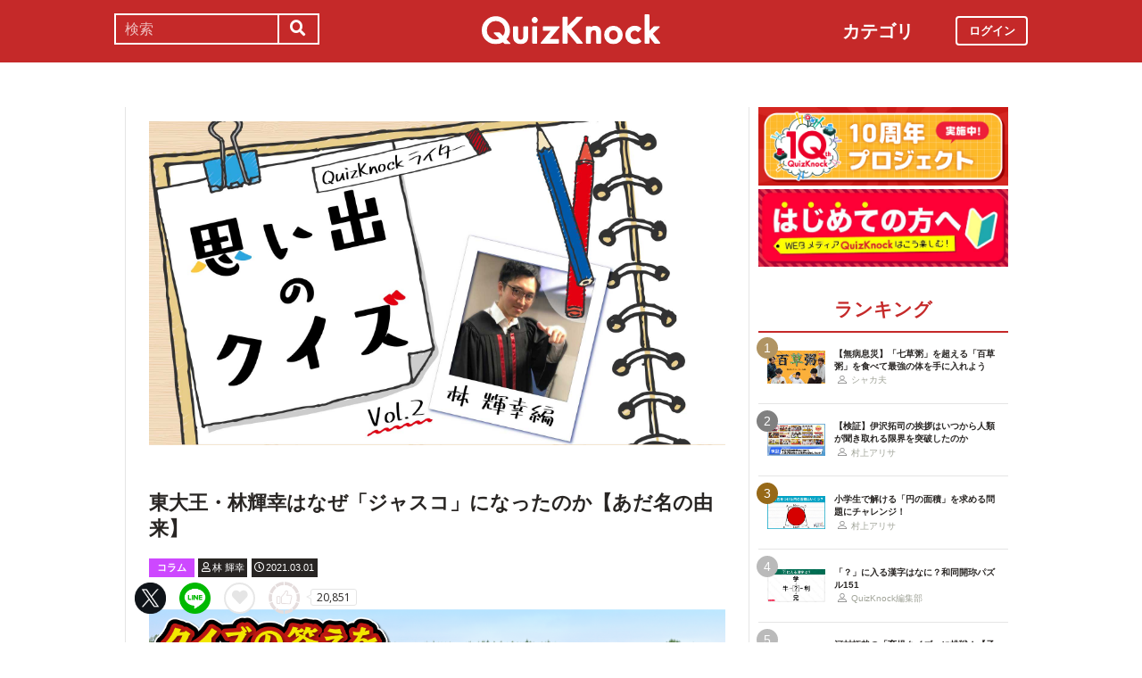

--- FILE ---
content_type: text/html; charset=utf-8
request_url: https://web.quizknock.com/omoide-quiz2
body_size: 10941
content:
<!DOCTYPE html><html><head><meta charset="utf-8">
<title>東大王・林輝幸はなぜ「ジャスコ」になったのか【あだ名の由来】</title>
<meta name="description" content="posted by 林 輝幸">
<meta name="keywords" content="quizknock,クイズノック,クイズ,トリビア,メディア,バイラル,sns,baton,気になる,知的">
<link rel="canonical" href="https://web.quizknock.com/omoide-quiz2">
<meta property="og:title" content="東大王・林輝幸はなぜ「ジャスコ」になったのか【あだ名の由来】">
<meta property="og:description" content="posted by 林 輝幸">
<meta property="og:type" content="article">
<meta property="og:url" content="https://web.quizknock.com/omoide-quiz2">
<meta property="og:image" content="https://quizknock.com/wp-content/uploads/2021/02/web_omoide_2-1.jpg">
<meta property="og:locale" content="ja_JP">
<meta name="twitter:card" content="summary_large_image"><link href="/assets/favicon.png" rel="shortcut icon" /><meta charset="UTF-8" /><meta name="csrf-param" content="authenticity_token" />
<meta name="csrf-token" content="bVfWJYPVchwSO4KafXEQICLBTukaNa/RfnNNYVSHWx/Qe3ZHB96TzpN+FM5z4aFddEuJ+HnvmJ1pyWhtWgOMKw==" /><meta content="width=device-width, initial-scale=1, maximum-scale=1" name="viewport" /><script src="https://ajax.googleapis.com/ajax/libs/jquery/1.11.0/jquery.min.js"></script><script src="https://cdnjs.cloudflare.com/ajax/libs/jquery-migrate/1.2.1/jquery-migrate.min.js"></script><script src="https://cdn.jsdelivr.net/npm/vue@2.6.11"></script><link crossorigin="anonymous" href="https://use.fontawesome.com/releases/v5.8.1/css/all.css" integrity="sha384-50oBUHEmvpQ+1lW4y57PTFmhCaXp0ML5d60M1M7uH2+nqUivzIebhndOJK28anvf" rel="stylesheet" /><link rel="stylesheet" href="/assets/application-60320e1c00e7c0200d7ac899f9a6d66aedf9742c8283dfa9f4470f7ddbf7dd47.css" media="all" data-turbolinks-track="reload" /><script src="/assets/application-14c339a1565085aabcfccd99096938eecbbd76a70c0eca1d2fa31f93423a90a6.js" data-turbolinks-track="reload"></script><script async="" src="https://www.googletagmanager.com/gtag/js?id=UA-84072310-1"></script><script>window.dataLayer = window.dataLayer || []
function gtag(){ dataLayer.push(arguments) }
gtag('js', new Date())
gtag('config', 'UA-84072310-1', {'optimize_id': 'GTM-TXNWNZV'})</script><script>function gtag_ad_event(event, position, url, id){
    param = {'ad_position': position, 'ad_url': url, 'ad_id': id}
    gtag('event', event, param)
    gtag('event', `${event}_${id}_${position}`, param)
}
function gtag_link_event(event, url, id){
    gtag('event', event, {'link_url': url, 'link_id': id})
}</script></head><body class="qk_wallpaper" data-action="show" data-controller="articles"><div class="header_size_box" id="header"></div><div class="main_top"><a href="https://apps.apple.com/app/apple-store/id1475094074?pt=117895237&amp;ct=web_header&amp;mt=8" id="header_iosapp_link"><div class="header_iosapp_container"><img class="appicon" src="/assets/iosapp.png" /><div class="text"><p class="name">QuizKnock</p><p class="body">アプリで記事をもっと見やすく</p></div><div class="download"><p>インストールする</p></div></div><script>if(navigator.userAgent.includes("iPhone") || navigator.userAgent.includes("iPad")) {
  $("#header_iosapp_link").show();
}</script></a><noscript><p class="err_msg_box">現在JavaScriptの設定が無効になっています。<br>
すべての機能を利用するにはJavaScriptの設定を有効にしてください。</p></noscript></div><div class="header--bar"><div class="header--bar__category"><h3>カテゴリ</h3><ul><li><a href="/category/puzzle"><span class="icon"><img src="/assets/idea.svg" /></span><p>謎解き</p></a></li><li><a href="/category/column"><span class="icon"><img src="/assets/book.svg" /></span><p>コラム</p></a></li><li><a href="/category/common-sense"><span class="icon"><img src="/assets/chest.svg" /></span><p>常識</p></a></li><li><a href="/category/science"><span class="icon"><img src="/assets/calculator.svg" /></span><p>理系</p></a></li><li><a href="/category/special"><span class="icon"><img src="/assets/favorites.svg" /></span><p>スペシャル</p></a></li><li><a href="/category/life"><span class="icon"><img src="/assets/pulse.svg" /></span><p>ライフ</p></a></li><li><a href="/category/words"><span class="icon"><img src="/assets/font-size.svg" /></span><p>ことば</p></a></li><li><a href="/category/culture"><span class="icon"><img src="/assets/profile_red.svg" /></span><p>カルチャー</p></a></li><li><a href="/category/social"><span class="icon"><img src="/assets/sociology.svg" /></span><p>社会</p></a></li><li><a href="/category/sports"><span class="icon"><img src="/assets/football.svg" /></span><p>スポーツ</p></a></li><li><a href="/category/morning"><span class="icon"><img src="/assets/newspaper.svg" /></span><p>時事ニュース</p></a></li><li><a href="/category/feature"><span class="icon"><img src="/assets/web_icon.svg" /></span><p>特集</p></a></li></ul></div><form class="search_form_pc" action="/search" accept-charset="UTF-8" method="get"><input name="utf8" type="hidden" value="&#x2713;" autocomplete="off" /><div class="search_box"><input type="text" name="keyword" id="keyword" value="" placeholder="検索" class="search_input" /><button class="submit" id="submit" type="submit" value=""><i class="fas fa-search"></i></button></div></form><div class="header--bar__logo"><a href="/"><img src="/assets/logo.svg" /></a></div><div class="header--bar__login"><a data-method="get" href="/users/sign_in"><span>ログイン</span></a></div></div><div class="wrapper"><div class="header"><div class="header--search"><i class="fas fa-search header--search__toggle"></i><div class="header--search__overlay"></div><div class="header--search__inner"><div class="wrap"><form class="search_form" action="/search" accept-charset="UTF-8" method="get"><input name="utf8" type="hidden" value="&#x2713;" autocomplete="off" /><div class="search_box"><input type="text" name="keyword" id="keyword" value="" placeholder="検索" class="search_input" /><button class="submit" id="submit" type="submit" value=""><i class="fas fa-search"></i></button></div></form><div class="header--search__tags qk_wallpaper"><h3 class="headline_nav">キーワード</h3><div class="tags"><a onClick="gtag(&#39;event&#39;, &#39;popular_keyword_click&#39;, {&#39;event_category&#39;: &#39;header&#39;, &#39;event_label&#39;: &#39;quizknock-chat&#39;});" href="/tag/QuizKnock%E9%9B%91%E8%AB%87%E4%B8%AD"><p>#QuizKnock雑談中</p></a><a onClick="gtag(&#39;event&#39;, &#39;popular_keyword_click&#39;, {&#39;event_category&#39;: &#39;header&#39;, &#39;event_label&#39;: &#39;syougakusei-math&#39;});" href="/tag/%E3%81%B2%E3%82%89%E3%82%81%E3%81%91%EF%BC%81%E7%AE%97%E6%95%B0%E3%83%8E%E3%83%BC%E3%83%88"><p>#ひらめけ！算数ノート</p></a><a onClick="gtag(&#39;event&#39;, &#39;popular_keyword_click&#39;, {&#39;event_category&#39;: &#39;header&#39;, &#39;event_label&#39;: &#39;puzzle&#39;});" href="/tag/puzzle"><p>#ウィークリー謎解き</p></a><a onClick="gtag(&#39;event&#39;, &#39;popular_keyword_click&#39;, {&#39;event_category&#39;: &#39;header&#39;, &#39;event_label&#39;: &#39;kyo-no-puzzle&#39;});" href="/kyo-no-puzzle"><p>#今日のパズル</p></a><a onClick="gtag(&#39;event&#39;, &#39;popular_keyword_click&#39;, {&#39;event_category&#39;: &#39;header&#39;, &#39;event_label&#39;: &#39;izawa-playlist&#39;});" href="/tag/%E4%BC%8A%E6%B2%A2%E6%8B%93%E5%8F%B8%E3%81%AE%E4%BD%8E%E5%80%8D%E9%80%9F%E3%83%97%E3%83%AC%E3%82%A4%E3%83%AA%E3%82%B9%E3%83%88"><p>#伊沢拓司の低倍速プレイリスト</p></a><a onClick="gtag(&#39;event&#39;, &#39;popular_keyword_click&#39;, {&#39;event_category&#39;: &#39;header&#39;, &#39;event_label&#39;: &#39;takamatsud-nantoka&#39;});" href="/tag/%E5%8F%8E%E9%8C%B2%E3%81%BE%E3%81%A7%E3%81%AB%E3%81%AA%E3%82%93%E3%81%A8%E3%81%8B%E3%81%97%E3%81%BE%E3%81%99%EF%BC%81"><p>#収録までになんとかします！</p></a></div></div></div></div></div><div class="header--menu"><div class="header--menu__toggle"><span></span><span></span><span></span></div><div class="header--menu__overlay"></div><div class="header--menu__inner"><div class="wrap"><div class="header--menu__tab qk_wallpaper"><h3 class="headline_nav">カテゴリ</h3><ul><li><a href="/category/puzzle"><span class="icon"><img src="/assets/idea.svg" /></span><p>謎解き</p></a></li><li><a href="/category/column"><span class="icon"><img src="/assets/book.svg" /></span><p>コラム</p></a></li><li><a href="/category/common-sense"><span class="icon"><img src="/assets/chest.svg" /></span><p>常識</p></a></li><li><a href="/category/science"><span class="icon"><img src="/assets/calculator.svg" /></span><p>理系</p></a></li><li><a href="/category/special"><span class="icon"><img src="/assets/favorites.svg" /></span><p>スペシャル</p></a></li><li><a href="/category/life"><span class="icon"><img src="/assets/pulse.svg" /></span><p>ライフ</p></a></li><li><a href="/category/words"><span class="icon"><img src="/assets/font-size.svg" /></span><p>ことば</p></a></li><li><a href="/category/culture"><span class="icon"><img src="/assets/profile_red.svg" /></span><p>カルチャー</p></a></li><li><a href="/category/social"><span class="icon"><img src="/assets/sociology.svg" /></span><p>社会</p></a></li><li><a href="/category/sports"><span class="icon"><img src="/assets/football.svg" /></span><p>スポーツ</p></a></li><li><a href="/category/morning"><span class="icon"><img src="/assets/newspaper.svg" /></span><p>時事ニュース</p></a></li><li><a href="/category/feature"><span class="icon"><img src="/assets/web_icon.svg" /></span><p>特集</p></a></li></ul></div><div class="header--menu__series qk_wallpaper"><h3 class="headline_nav">連載企画</h3><div class="series"><a href="/tag/QuizKnock%E9%9B%91%E8%AB%87%E4%B8%AD"><p>QuizKnock雑談中</p></a><a href="/tag/%E3%81%B2%E3%82%89%E3%82%81%E3%81%91%EF%BC%81%E7%AE%97%E6%95%B0%E3%83%8E%E3%83%BC%E3%83%88"><p>ひらめけ！算数ノート</p></a><a href="/tag/puzzle"><p>ウィークリー謎解き</p></a><a href="/kyo-no-puzzle"><p>今日のパズル</p></a><a href="/tag/%E4%BC%8A%E6%B2%A2%E6%8B%93%E5%8F%B8%E3%81%AE%E4%BD%8E%E5%80%8D%E9%80%9F%E3%83%97%E3%83%AC%E3%82%A4%E3%83%AA%E3%82%B9%E3%83%88"><p>伊沢拓司の低倍速プレイリスト</p></a><a href="/tag/%E5%8F%8E%E9%8C%B2%E3%81%BE%E3%81%A7%E3%81%AB%E3%81%AA%E3%82%93%E3%81%A8%E3%81%8B%E3%81%97%E3%81%BE%E3%81%99%EF%BC%81"><p>高松Dの「収録までになんとかします！」</p></a><a href="/partners"><p>応援企業クイズ</p></a></div></div><div class="banners"><h3 class="headline_nav">連載企画</h3><div class="series"><a href="/tag/QuizKnock%E9%9B%91%E8%AB%87%E4%B8%AD"><img src="/assets/zatsudan.png" /></a><a href="/tag/%E3%81%B2%E3%82%89%E3%82%81%E3%81%91%EF%BC%81%E7%AE%97%E6%95%B0%E3%83%8E%E3%83%BC%E3%83%88"><img src="/assets/web_hirameke_8.png" /></a><a href="/tag/puzzle"><img src="/assets/weekly.png" /></a><a href="/kyo-no-puzzle"><img src="/assets/puzzle_banner.png" /></a><a href="/tag/%E4%BC%8A%E6%B2%A2%E6%8B%93%E5%8F%B8%E3%81%AE%E4%BD%8E%E5%80%8D%E9%80%9F%E3%83%97%E3%83%AC%E3%82%A4%E3%83%AA%E3%82%B9%E3%83%88"><img src="/assets/playlist.jpg" /></a><a href="/tag/%E5%8F%8E%E9%8C%B2%E3%81%BE%E3%81%A7%E3%81%AB%E3%81%AA%E3%82%93%E3%81%A8%E3%81%8B%E3%81%97%E3%81%BE%E3%81%99%EF%BC%81"><img src="/assets/shuroku.jpg" /></a><a href="/partners"><img src="/assets/ichiran.png" /></a></div></div><div class="links qk_wallpaper"><p><i class="fas fa-user-graduate fa-fw"></i><a href="/writers">ライター紹介</a></p><p><i class="far fa-newspaper fa-fw"></i><a href="/archives">記事アーカイブ</a></p><p><i class="fas fa-envelope fa-fw"></i><a href="https://portal.quizknock.com/contact">広告 / お問い合わせ</a></p></div><div class="about"><div class="banner"><a onClick="gtag(&#39;event&#39;, &#39;banner_click&#39;, {&#39;event_category&#39;: &#39;common&#39;, &#39;event_label&#39;: &#39;first&#39;})" href="/about"><img src="/assets/web_banner_first.jpg" /></a></div></div></div></div></div></div><div class="main"><div class="left-column"><div article_name="omoide-quiz2" article_title="東大王・林輝幸はなぜ「ジャスコ」になったのか【あだ名の由来】" id="user_data" user_signed_in="false"></div><div id="page_data" question_group_id="4248"></div><div class="qk_wallpaper"><div class="articles_show" id="vue-article"><div class="thumbnail"><img src="https://quizknock.com/wp-content/uploads/2021/02/web_omoide_2-1.jpg" /></div><div class="article_info"><span class="subtitle"></span><h1 class="post_title" itemprop="headline" rel="bookmark">東大王・林輝幸はなぜ「ジャスコ」になったのか【あだ名の由来】</h1><p><a href="/category/column"><span class="category meta category-column">コラム</span></a><span class="writer_name meta"><a href="/author/hayashi"><i class="far fa-user info_icon"></i><span class="label">林 輝幸</span></a></span><span class="post_date meta"><i class="far fa-clock info_icon"></i><span class="label">2021.03.01</span></span></p></div><div class="ad_below_article_title"><a target="_blank" onClick="gtag_ad_event(&#39;ad_click&#39;, &#39;below_article&#39;, &#39;https://www.nitten.co.jp/suzuran/&#39;, &#39;日本甜菜製糖株式会社1&#39;);" href="https://www.nitten.co.jp/suzuran/"><img style="width: 100%" src="https://prod-files-secure.s3.us-west-2.amazonaws.com/bd69c84d-5783-4369-861b-b2e0c5db7de1/3cd15919-82df-4db5-aed7-6e63bd510122/web_thm_nitten_1920640_1.png?X-Amz-Algorithm=AWS4-HMAC-SHA256&amp;X-Amz-Content-Sha256=UNSIGNED-PAYLOAD&amp;X-Amz-Credential=ASIAZI2LB4665I66EKD6%2F20260122%2Fus-west-2%2Fs3%2Faws4_request&amp;X-Amz-Date=20260122T162229Z&amp;X-Amz-Expires=3600&amp;X-Amz-Security-Token=IQoJb3JpZ2luX2VjEBcaCXVzLXdlc3QtMiJHMEUCIQDVNA8Ln%2BeTnmuyj99McFeThrD3oDV0ldZ8lYL3nD%2F4FAIgWE9uziyMoZ93cq00%2Bzb7Y86WWcDM0T1FYsl79ZrySMkqiAQI4P%2F%2F%2F%2F%2F%2F%2F%2F%2F%2FARAAGgw2Mzc0MjMxODM4MDUiDCH10ionRF75wUFvjSrcA%2BGh21fM0Lx%2BJoMBOaRDg%2Bg3fi97CGI8ujIvzj3PIA1dWII8U7CM4w9RI1nWA9BwoHgPGucMxULJ1dTIlcKC3miIG4LvdEsb5AuFnuT8mTeCipa9TYv5y9VbxE9y%2Bkrikp51BiZzm5nXL0OEw48LLu6VUTTarKU54SUwmZikNOrMn51lUIT356gjZ3nNs%2FAxGjqVB5qfu%2B9sLvpMQpNHEFIAdCMc9vGrJmFBeWnRZ4TySRze4z%2Bsi4TACc9h5CArQdA5u1lF01E5fEhbs9oVdRs6a%2BC8O%2B62p24kQ%2FbJbEwawENEYSo7YXWlO1QAT%2Fbq9RqLB0u6PCVJFRb%2F1kz1r%2Fggj1DjoWIRUpMy3%2F7TR3lEi645c9JuiSlnf3bX%2BJWX%2FWnX2O8ixTLf7vpiV2yCSQRl44VhBZErPT5yUxacOthnDaM7N8psqlUa0gurwymAvNC6vyBKhGnk%2BBsjMaXHQQUFzSiliSL6HI5hAHp1y75qTLCwMNjeX8IdCQSZzGeUxUNP8M8geTvPUDwWNgA%2Fcudz4lDBMT3rWLYTjG88mzq0%2BStHwkUi5XK%2BWHYdM9js7vPQ%2B1nBJ7W8rCK6XMwsrLnBaSgwousqSn5JqBxgx8Hotfi7kn3Yh4jge2x8MOntyMsGOqUBxH0sevNq8qwVfcUaSmxhLYnnODVLmpaxM72e389e%2FL%2Bxgp4VLA6e1LL8UYTryaD9FZHSiUywcnaC3Vc32e%2Bqi83NgSZn17arB9cBNu4Xp8PNvjQI2%2BZAxeFDb5s0p9Tme3gmNUMxgC6c8RrjI4Xpp7d0HsXz2Q%2Bpxn%2Bu493bFrrAsm3giheqrQqNUbG71HYjXiznw2Er2bnCJZLk%2B75jiPOC2Twp&amp;X-Amz-Signature=0cac59f826b10dab7e11448534ea0698bfffa9bc2e81da6b066a1581ce2ce61d&amp;X-Amz-SignedHeaders=host&amp;x-amz-checksum-mode=ENABLED&amp;x-id=GetObject" /><div class="ad_annotation"><div class="pr">PR</div>日本甜菜製糖株式会社</div></a></div><script>gtag_ad_event('ad_view', 'below_article', 'https://www.nitten.co.jp/suzuran/', '日本甜菜製糖株式会社1')</script><article-logger article_id="63208" class="vue-entrypoint"></article-logger><article class="article_content"><!DOCTYPE html PUBLIC "-//W3C//DTD HTML 4.0 Transitional//EN" "http://www.w3.org/TR/REC-html40/loose.dtd">
<html><body>
<p>どうも、林です。</p>
<p>今回、自分にとって印象深いクイズを自由に語ってくれないかというお話をいただきました。</p>
<p>クイズというものを知ってからだいたい20年、大学で競技クイズと出会ってから4年半。出会った問題は数知れず。その中で最も忘れられない1問を選ぶというのは、本当に難しい選択だったように思います。大会の運命戦で押し勝った問題や、ペーパークイズで思い出せず予選落ちとなった問題に思いを馳せ、懐かしい気持ちにもなりました。</p>
<p>でも、「あえて1問選べ」と言われたら、やはりこの1問を避けて通るわけにはいかないでしょう。</p>
<hr>
<blockquote>
<p><span style="font-size: 14pt;"><strong>1962年頃に流行した、腰をくねらせて踊るダンスの名前は何でしょう？　カタカナ4文字でお答えください。</strong></span></p>
</blockquote>
<p>2019年4月3日、TBS『東大王』に初めて出演し、最初に対峙した1問。</p>
<p>あの時、僕は東大王チームに候補生として加入した。クイズアプリ「みんなで早押しクイズ（通称：みんはや）」で最多連勝記録・178連勝を積み上げた実績と、年号に関する膨大な知識量とやらを提げて。いわば「鳴り物入り」での登場であった。</p>
<p>新メンバーの紹介が終わり、クイズが始まる。東大王が生まれる前の時代から出題されるステージ。第1問は1962年からの出題。ビートルズがメジャーデビューしたとか、王さんが一本足打法を習得したとか、ジョン・ケージがニューヨーク菌類学会を創設したとか、色々な出来事が脳裏を駆け巡った。</p>
<p>さあ、何でも来い。こちらは準備万端だ。自信満々の構えで出題を待った。</p>
<p>「1962年頃に――」</p>
<p>何でも来いと言ったが‥‥ダメっ‥‥‥‥！</p>
<p>へし折られる‥‥！そんな生半可な自信はっ‥‥‥‥！何だよ‥‥その踊り‥‥！知らん‥‥知らんぞっ‥‥！年表にない‥‥！そんなものはっ‥‥‥‥！加速する‥‥！鼓動っ‥‥！紅潮する‥‥！身体っ‥‥！</p>
<p>それなのに‥‥！求められる‥‥！解答‥‥‥‥！「頑張って‥‥！」「何か書こう‥‥！」共演者の応援‥‥！気遣い‥‥！ありがたい‥‥‥‥！</p>
<p>がっ‥‥‥‥！書けるものがない‥‥！さらには‥‥カナ4文字という‥‥制約っ‥‥！そして‥‥！迫り来る‥‥！タイムアップ‥‥‥‥！無慈悲にも始まる‥‥！10カウント‥‥‥‥！</p>
<p>思い出せ‥‥‥‥知識‥‥！経験‥‥！人生‥‥！総動員‥‥総動員でっ‥‥‥‥！そして行き着くは‥‥！幼少期の記憶‥‥！家族で‥‥！足繁く通った‥‥！ショッピングモール‥‥！これだっ‥‥！これなら‥‥！満たす‥‥！カナ4文字という条件‥‥！もう‥‥これしか‥‥！これしかないっ‥‥！ええいっ‥‥！なれっ‥‥！どうにでもっ‥‥‥‥‥‥！</p>
<p>――僕の珍解答「ジャスコ」は、こうして生まれた。</p>
<p>この葛藤の末に、僕は「ジャスコ」になったのだ。</p>
<p>クイズのプロとしてはとんでもない解答であったと思うが、同時にあの時別の答えを書いていたら今の自分はいないようにも思う。問題に全然関係ない幼少期の記憶を掘り起こした2年前の自分に、喝を入れつつも、ちょっとだけ感謝したい。</p>
<p></p>
<div class="vue-entrypoint"><wp-viralquiz id="4248" share_url="" is_signed_in=""></wp-viralquiz></div>
<p>過去の「思い出のクイズ」は<a href="https://quizknock.com/tag/%E6%80%9D%E3%81%84%E5%87%BA%E3%81%AE%E3%82%AF%E3%82%A4%E3%82%BA" target="_blank" rel="noopener noreferrer">こちら</a>。</p>
<p></p>
<div class="vue-entrypoint"><wp-kanren postid="67526" share_url="" is_signed_in=""></wp-kanren></div>
</body></html>
</article><vue-like-article class="vue-entrypoint" is_final_page="true" post_name="omoide-quiz2" total_likes_count="20851"></vue-like-article><div class="partner-bottom-banner"></div><a target="_blank" rel="noopener" href="https://10th.quizknock.com"><img src="/partner_banner/10th_webメディア_バナー_(1).jpg" /></a><div class="affiliate_note">Amazonのアソシエイトとして、当サイトは適格販売により収入を得ています。</div><div class="bottom_banner"><div class="banner_image"><a target="_blank" onClick="gtag_link_event(&#39;link_click&#39;, &#39;https://x.com/quiz_jam&#39;, &#39;quiz_jam&#39;)" href="https://x.com/quiz_jam"><img src="/assets/QJ_banner_5.jpg" /></a></div><script>gtag_link_event('link_view', 'https://x.com/quiz_jam', 'quiz_jam')</script><div class="banner_image"><a target="_blank" onClick="gtag_link_event(&#39;link_click&#39;, &#39;https://what.quizknock.com/&#39;, &#39;what&#39;)" href="https://what.quizknock.com/"><img src="/assets/WHAT_webbanner_2.jpg" /></a></div><script>gtag_link_event('link_view', 'https://what.quizknock.com/', 'what')</script></div><div class="title"><h3 class="headline_sub">関連記事</h3></div><div class="related_content"><a href="/100yen-100points"><div class="related_img"><img src="https://web.quizknock.com/wp-content/uploads/2025/11/pointcard.jpg" /></div><div class="related_info">「ポイント」がお金の代わりになるのはなぜ？お店側は損してないの？</div></a><a href="/ate-donguri"><div class="related_img"><img src="https://web.quizknock.com/wp-content/uploads/2025/11/マテバシイ（いい感じ）-1-1024x683-1.jpg" /></div><div class="related_info">近所の公園でどんぐりを拾って、おいしくいただく</div></a><a href="/eye_power-20"><div class="related_img"><img src="https://web.quizknock.com/wp-content/uploads/2025/11/datyousiryoku-1.jpg" /></div><div class="related_info">【視力20】ダチョウの気持ちで視力検査を受ける</div></a><a href="/quiz-palette-11"><div class="related_img"><img src="https://web.quizknock.com/wp-content/uploads/2025/12/mikke_202512.jpg" /></div><div class="related_info">プロが教える「和風デザイン」の作り方！美しく見せる3つのコツ</div></a><a href="/daily-june9-21"><div class="related_img"><img src="https://quizknock.com/wp-content/uploads/2020/12/asa_knock1.jpg" /></div><div class="related_info">ジェフ・ベゾス氏が宇宙の旅へ！どこの創業者だっけ？</div></a><a href="/ryopi_jan_3"><div class="related_img"><img src="https://quizknock.com/wp-content/uploads/2021/03/web_ryoumon_jan_3.jpg" /></div><div class="related_info">注文の読めない料理店……？1月の傑作クイズ【良問ピックアップ】</div></a><a href="/saba-wo-yomu"><div class="related_img"><img src="https://quizknock.com/wp-content/uploads/2019/01/sabayomu.jpg" /></div><div class="related_info">「年齢のサバを読む」っていうけど、どうして「サバ」なの？</div></a><a href="/similar-national-flag"><div class="related_img"><img src="https://quizknock.com/wp-content/uploads/2016/10/flags.jpg" /></div><div class="related_info">見るとテンションが上がってくる「似ている国旗」</div></a></div><div class="articles_show--bottom-tags"><a href="/category/column"><span class="category term category-column"><i class="far fa-folder icon"></i><span>コラム</span></span></a><a href="/tag/%E6%9D%B1%E5%A4%A7%E7%8E%8B"><span class="tag term"><span class="sharp">#</span><span>東大王</span></span></a><a href="/tag/%E6%80%9D%E3%81%84%E5%87%BA%E3%81%AE%E3%82%AF%E3%82%A4%E3%82%BA"><span class="tag term"><span class="sharp">#</span><span>思い出のクイズ</span></span></a><a href="/tag/%E3%82%B8%E3%83%A3%E3%82%B9%E3%82%B3"><span class="tag term"><span class="sharp">#</span><span>ジャスコ</span></span></a></div><div class="share_buttons_in_article"><div class="title"><h3 class="headline_sub">この記事をSNSでシェア</h3></div><vue-share-buttons article_name="omoide-quiz2" class="vue-entrypoint" fr="article" share_text="東大王・林輝幸はなぜ「ジャスコ」になったのか【あだ名の由来】"></vue-share-buttons></div><div class="title"><h3 class="headline_sub">この記事を書いた人</h3></div><div class="writer_info single"><img class="icon" src="https://quizknock.com/wp-content/uploads/2021/07/avatar_user_61_1626312646.jpg" /><p class="nickname">林 輝幸</p><p class="description">東京大学文学部4年の林輝幸（はやし・てるゆき）と申します。「頭に残るクイズ、心に残る読み物」を目標に記事を書いています。よろしくお願いします。</p><p class="to_author"><a href="/author/hayashi">林 輝幸の記事一覧へ</a></p></div><vue-track-share-button article_name="omoide-quiz2" class="vue-entrypoint" fr="article" share_text="東大王・林輝幸はなぜ「ジャスコ」になったのか【あだ名の由来】"></vue-track-share-button><vue-bookmark-article class="vue-entrypoint" is_bookmarked="false"></vue-bookmark-article></div></div><script>document.querySelectorAll('.vue-entrypoint').forEach(function(el) { new Vue ({el: el}) })
const user_signed_in = $('#user_data').attr('user_signed_in')
const article_title = $('#user_data').attr('article_title')
const article_name = $('#user_data').attr('article_name')
const question_group_id = $('#page_data').attr('question_group_id')</script></div><div class="right-column"><div class="partner-banner"><div class="banner"><a target="_blank" rel="noopener" href="https://10th.quizknock.com"><img src="/partner_banner/10th_webメディア_バナー_(1).jpg" /></a></div></div><div class="events"><div class="banner"></div></div><div class="about"><div class="banner"><a onClick="gtag(&#39;event&#39;, &#39;banner_click&#39;, {&#39;event_category&#39;: &#39;common&#39;, &#39;event_label&#39;: &#39;first&#39;})" href="/about"><img src="/assets/web_banner_first.jpg" /></a></div></div><div class="rank"><div class="maintitle"><div class="rankbutton mainheadline selected"><h2>ランキング</h2></div></div><div class="articles"><a onClick="gtag(&#39;event&#39;, &#39;click&#39;, {&#39;event_category&#39;: &#39;ranking&#39;, &#39;event_label&#39;: &#39;100kusa-kayu&#39;, &#39;value&#39;: 1});" href="/100kusa-kayu"><div class="content"><div class="thumbnail"><p class="number rank1">1</p><img src="https://web.quizknock.com/wp-content/uploads/2026/01/hyakukusagayu_thumb.jpg" /></div><div class="content_right"><div class="post_title">【無病息災】「七草粥」を超える「百草粥」を食べて最強の体を手に入れよう</div><div class="writer"><img class="icon" src="/assets/profile.svg" /><p>シャカ夫</p></div></div></div></a><a onClick="gtag(&#39;event&#39;, &#39;click&#39;, {&#39;event_category&#39;: &#39;ranking&#39;, &#39;event_label&#39;: &#39;izawa_genkaitoppa&#39;, &#39;value&#39;: 2});" href="/izawa_genkaitoppa"><div class="content"><div class="thumbnail"><p class="number rank2">2</p><img src="https://web.quizknock.com/wp-content/uploads/2026/01/genkaitoppa_2.jpg" /></div><div class="content_right"><div class="post_title">【検証】伊沢拓司の挨拶はいつから人類が聞き取れる限界を突破したのか</div><div class="writer"><img class="icon" src="/assets/profile.svg" /><p>村上アリサ</p></div></div></div></a><a onClick="gtag(&#39;event&#39;, &#39;click&#39;, {&#39;event_category&#39;: &#39;ranking&#39;, &#39;event_label&#39;: &#39;syougakusei-math-180&#39;, &#39;value&#39;: 3});" href="/syougakusei-math-180"><div class="content"><div class="thumbnail"><p class="number rank3">3</p><img src="https://web.quizknock.com/wp-content/uploads/2025/12/sansu_180_thum.jpeg" /></div><div class="content_right"><div class="post_title">小学生で解ける「円の面積」を求める問題にチャレンジ！</div><div class="writer"><img class="icon" src="/assets/profile.svg" /><p>村上アリサ</p></div></div></div></a><a onClick="gtag(&#39;event&#39;, &#39;click&#39;, {&#39;event_category&#39;: &#39;ranking&#39;, &#39;event_label&#39;: &#39;wadou-kaichin-151&#39;, &#39;value&#39;: 4});" href="/wadou-kaichin-151"><div class="content"><div class="thumbnail"><p class="number rank4">4</p><img src="https://web.quizknock.com/wp-content/uploads/2026/01/wadou-kanji-151S.jpg" /></div><div class="content_right"><div class="post_title">「？」に入る漢字はなに？和同開珎パズル151</div><div class="writer"><img class="icon" src="/assets/profile.svg" /><p>QuizKnock編集部</p></div></div></div></a><a onClick="gtag(&#39;event&#39;, &#39;click&#39;, {&#39;event_category&#39;: &#39;ranking&#39;, &#39;event_label&#39;: &#39;ikuji_quiz&#39;, &#39;value&#39;: 5});" href="/ikuji_quiz"><div class="content"><div class="thumbnail"><p class="number rank5">5</p><img src="https://web.quizknock.com/wp-content/uploads/2026/01/ikuji_thumb.jpg" /></div><div class="content_right"><div class="post_title">河村拓哉の「育児クイズ」に挑戦！【子育て中じゃない人も】</div><div class="writer"><img class="icon" src="/assets/profile.svg" /><p>河村・拓哉</p></div></div></div></a></div></div><div class="header--menu__tab qk_wallpaper"><h3 class="headline_nav">カテゴリ</h3><ul><li><a href="/category/puzzle"><span class="icon"><img src="/assets/idea.svg" /></span><p>謎解き</p></a></li><li><a href="/category/column"><span class="icon"><img src="/assets/book.svg" /></span><p>コラム</p></a></li><li><a href="/category/common-sense"><span class="icon"><img src="/assets/chest.svg" /></span><p>常識</p></a></li><li><a href="/category/science"><span class="icon"><img src="/assets/calculator.svg" /></span><p>理系</p></a></li><li><a href="/category/special"><span class="icon"><img src="/assets/favorites.svg" /></span><p>スペシャル</p></a></li><li><a href="/category/life"><span class="icon"><img src="/assets/pulse.svg" /></span><p>ライフ</p></a></li><li><a href="/category/words"><span class="icon"><img src="/assets/font-size.svg" /></span><p>ことば</p></a></li><li><a href="/category/culture"><span class="icon"><img src="/assets/profile_red.svg" /></span><p>カルチャー</p></a></li><li><a href="/category/social"><span class="icon"><img src="/assets/sociology.svg" /></span><p>社会</p></a></li><li><a href="/category/sports"><span class="icon"><img src="/assets/football.svg" /></span><p>スポーツ</p></a></li><li><a href="/category/morning"><span class="icon"><img src="/assets/newspaper.svg" /></span><p>時事ニュース</p></a></li><li><a href="/category/feature"><span class="icon"><img src="/assets/web_icon.svg" /></span><p>特集</p></a></li></ul></div><div class="header--menu__series qk_wallpaper"><h3 class="headline_nav">連載企画</h3><div class="series"><a href="/tag/QuizKnock%E9%9B%91%E8%AB%87%E4%B8%AD"><p>QuizKnock雑談中</p></a><a href="/tag/%E3%81%B2%E3%82%89%E3%82%81%E3%81%91%EF%BC%81%E7%AE%97%E6%95%B0%E3%83%8E%E3%83%BC%E3%83%88"><p>ひらめけ！算数ノート</p></a><a href="/tag/puzzle"><p>ウィークリー謎解き</p></a><a href="/kyo-no-puzzle"><p>今日のパズル</p></a><a href="/tag/%E4%BC%8A%E6%B2%A2%E6%8B%93%E5%8F%B8%E3%81%AE%E4%BD%8E%E5%80%8D%E9%80%9F%E3%83%97%E3%83%AC%E3%82%A4%E3%83%AA%E3%82%B9%E3%83%88"><p>伊沢拓司の低倍速プレイリスト</p></a><a href="/tag/%E5%8F%8E%E9%8C%B2%E3%81%BE%E3%81%A7%E3%81%AB%E3%81%AA%E3%82%93%E3%81%A8%E3%81%8B%E3%81%97%E3%81%BE%E3%81%99%EF%BC%81"><p>高松Dの「収録までになんとかします！」</p></a><a href="/partners"><p>応援企業クイズ</p></a></div></div><div class="banners"><h3 class="headline_nav">連載企画</h3><div class="series"><a href="/tag/QuizKnock%E9%9B%91%E8%AB%87%E4%B8%AD"><img src="/assets/zatsudan.png" /></a><a href="/tag/%E3%81%B2%E3%82%89%E3%82%81%E3%81%91%EF%BC%81%E7%AE%97%E6%95%B0%E3%83%8E%E3%83%BC%E3%83%88"><img src="/assets/web_hirameke_8.png" /></a><a href="/tag/puzzle"><img src="/assets/weekly.png" /></a><a href="/kyo-no-puzzle"><img src="/assets/puzzle_banner.png" /></a><a href="/tag/%E4%BC%8A%E6%B2%A2%E6%8B%93%E5%8F%B8%E3%81%AE%E4%BD%8E%E5%80%8D%E9%80%9F%E3%83%97%E3%83%AC%E3%82%A4%E3%83%AA%E3%82%B9%E3%83%88"><img src="/assets/playlist.jpg" /></a><a href="/tag/%E5%8F%8E%E9%8C%B2%E3%81%BE%E3%81%A7%E3%81%AB%E3%81%AA%E3%82%93%E3%81%A8%E3%81%8B%E3%81%97%E3%81%BE%E3%81%99%EF%BC%81"><img src="/assets/shuroku.jpg" /></a><a href="/partners"><img src="/assets/ichiran.png" /></a></div></div><div class="links qk_wallpaper"><p><i class="fas fa-user-graduate fa-fw"></i><a href="/writers">ライター紹介</a></p><p><i class="far fa-newspaper fa-fw"></i><a href="/archives">記事アーカイブ</a></p><p><i class="fas fa-envelope fa-fw"></i><a href="https://portal.quizknock.com/contact">広告 / お問い合わせ</a></p></div></div></div></div><div class="footer"><p class="snstitle">Follow Me</p><div class="sns"><a class="twitter" onClick="gtag(&#39;event&#39;, &#39;follow_me_click&#39;, {&#39;event_category&#39;: &#39;footer&#39;, &#39;event_label&#39;: &#39;twitter&#39;});" href="https://twitter.com/QuizKnock_Web"><img src="/assets/twitter_X_white.png" /></a><a class="youtube" onClick="gtag(&#39;event&#39;, &#39;follow_me_click&#39;, {&#39;event_category&#39;: &#39;footer&#39;, &#39;event_label&#39;: &#39;youtube&#39;});" href="https://www.youtube.com/channel/UCQ_MqAw18jFTlBB-f8BP7dw/featured"><img src="/assets/youtube.png" /></a><a onClick="gtag(&#39;event&#39;, &#39;follow_me_click&#39;, {&#39;event_category&#39;: &#39;footer&#39;, &#39;event_label&#39;: &#39;line&#39;});" href="https://lin.ee/7dKHRE7"><img src="/assets/line.png" /></a></div><a class="toppage" href="#header"><p><i class="fas fa-chevron-circle-up"></i><span>ページトップへ</span></p></a><div class="links"><p><a href="/terms_of_service">利用規約</a></p><p><a href="/baton-privacy">個人情報保護方針</a></p><p><a href="/privacy-policy">プライバシーポリシー</a></p><p><a href="/disclaimer">免責事項</a></p><p><a href="/writers">ライター紹介</a></p><p><a href="https://portal.quizknock.com/contact">お問い合わせ</a></p></div><img class="logo" src="/assets/logo.svg" /><p class="copyright">© baton inc.</p></div></body></html><script>$('.header_size_box').height( $('.header--bar').outerHeight() )</script>

--- FILE ---
content_type: image/svg+xml
request_url: https://web.quizknock.com/assets/pulse.svg
body_size: 892
content:
<?xml version="1.0" encoding="UTF-8"?>
<svg width="18px" height="12px" viewBox="0 0 18 12" version="1.1" xmlns="http://www.w3.org/2000/svg" xmlns:xlink="http://www.w3.org/1999/xlink">
    <!-- Generator: Sketch 51.3 (57544) - http://www.bohemiancoding.com/sketch -->
    <title>004-pulse-line copy</title>
    <desc>Created with Sketch.</desc>
    <defs></defs>
    <g id="Page-1" stroke="none" stroke-width="1" fill="none" fill-rule="evenodd">
        <g id="004-pulse-line-copy" fill="#C73030" fill-rule="nonzero">
            <path d="M6.47470383,11.6326132 C6.16418118,11.6326132 5.89547038,11.4943554 5.83247387,11.1905226 L4.96222997,7.02439024 L4.38912892,8.01337979 C4.27149826,8.21351916 4.05630662,8.35512195 3.82494774,8.35512195 L0.655609756,8.35512195 C0.293797909,8.35512195 0,8.06132404 0,7.70062718 C0,7.33825784 0.293797909,7.04390244 0.655609756,7.04390244 L3.45031359,7.04390244 L4.69630662,4.93825784 C4.83400697,4.70578397 5.09825784,4.57923345 5.36808362,4.62494774 C5.63512195,4.66954704 5.84752613,4.87358885 5.90216028,5.13839721 L6.42898955,7.68390244 L7.63038328,1.01853659 C7.6866899,0.706341463 7.95818815,0.489477352 8.27595819,0.489477352 C8.27651568,0.489477352 8.27818815,0.489477352 8.27874564,0.489477352 C8.59707317,0.489477352 8.86857143,0.710243902 8.92209059,1.02355401 L10.2043206,8.5056446 L10.6168641,7.46034843 C10.7149826,7.20947735 10.9569338,7.04278746 11.2262021,7.04278746 L17.0425087,7.04278746 C17.4043206,7.04278746 17.6981185,7.33602787 17.6981185,7.6989547 C17.6981185,8.06020906 17.404878,8.35456446 17.0425087,8.35456446 L11.6710801,8.35456446 L10.5616725,11.1581882 C10.4546341,11.4313589 10.1814634,11.5969338 9.88432056,11.5690592 C9.5933101,11.5378397 9.35637631,11.3170732 9.30620209,11.0271777 L8.26034843,4.91428571 L7.11972125,11.1721254 C7.06397213,11.4815331 6.7969338,11.6314983 6.4830662,11.6314983 C6.48027875,11.6326132 6.47749129,11.6326132 6.47470383,11.6326132 Z" id="Shape"></path>
        </g>
    </g>
</svg>